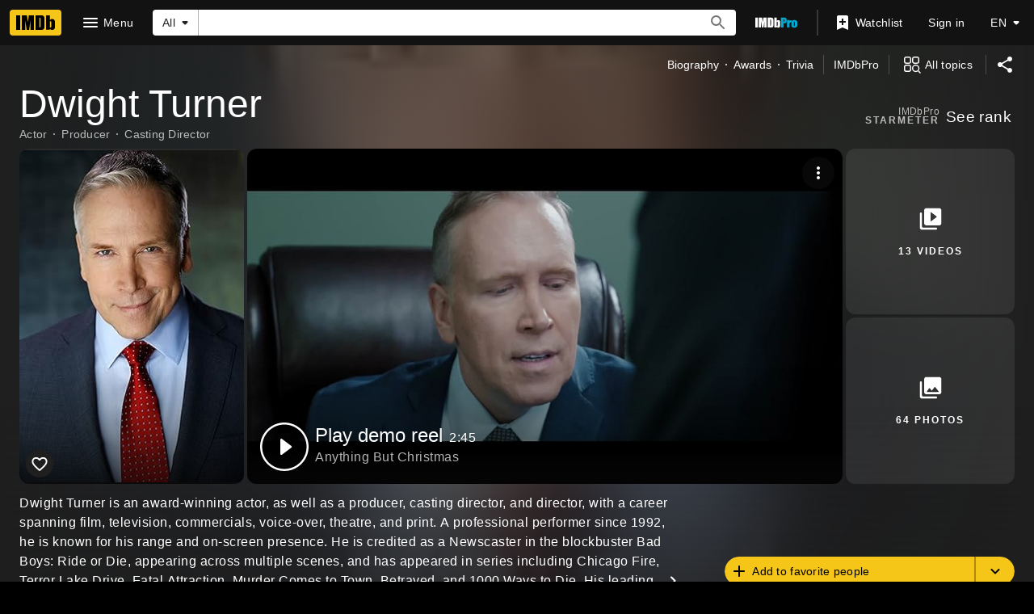

--- FILE ---
content_type: text/html; charset=UTF-8
request_url: https://www.imdb.com/name/nm1881501/
body_size: 2220
content:
<!DOCTYPE html>
<html lang="en">
<head>
    <meta charset="utf-8">
    <meta name="viewport" content="width=device-width, initial-scale=1">
    <title></title>
    <style>
        body {
            font-family: "Arial";
        }
    </style>
    <script type="text/javascript">
    window.awsWafCookieDomainList = [];
    window.gokuProps = {
"key":"AQIDAHjcYu/GjX+QlghicBgQ/[base64]",
          "iv":"D5496gCSlQAAA8Or",
          "context":"Nd+n7dokevw+hOIG0hmnMlST9thxaZ2Aib8ArRggCYKCbQniBOzWjHnAhiUwpyy41oUxwtYfxd1YJOBxVNNf0tmZao4E0+15oOeKuCHGF4WQQKiLof5LyNWU/CxA/PPxfUUxRpQhHB6rJ9wEGnazkh8wLhQ3ONeGQgNjK7JtCLgtY8UuJ+QYZHfxEhGlHB1ifiHiBKC5MsYKo5o4GWkuPri1+SMw/7nPRvilNNb0X9RDN8o/vYmBZLmLpVg3JEsMjjMRtvioX0HZ0uaqa5upihubpXCzZwV59GTTBCQHn64JkFKwgN2Vef2S4FWSgMBKGSRCYzxfsdwZxRa4hX5eoyKq/3XiuaKGCHHa2TKXjDKVSqUUWyB38kXX+gwUbNG7bQeCEekLF2xcdegtB34Dw9QDrAFn6geiEYYV1k51N0Yv8tknIjiu+Dwn/S5L0rlEdsFkwWwGugjOyWJWfD/ixIfckWLvNNLafUCm4ycrgsvDYq9HG4ueHk3XCIdcmRGELCQeXLN16jDe2vv290itoFVDqCFTi921HrY/T+dlekb1VKAjPa339Vuwx5BUgK5QBB/WJnJUNtmZPiItGnes+q9XmGdWk3yrTdxX7ep9pUHREySuOS1lZYAkL7RN5iJLs0xYp55dcy9XcWIpEL6N+5Ka14A61RbOf0oc02SU8lYoZEwr7N2hCyiqJXao+SneDoHrkkqizKpjiE42CwAU1++cXxR45Ae9kV7sIDVAGEKnFTYaDvijncLjBGPOik7ryA=="
};
    </script>
    <script src="https://1c5c1ecf7303.a481e94e.us-east-2.token.awswaf.com/1c5c1ecf7303/e231f0619a5e/0319a8d4ae69/challenge.js"></script>
</head>
<body>
    <div id="challenge-container"></div>
    <script type="text/javascript">
        AwsWafIntegration.saveReferrer();
        AwsWafIntegration.checkForceRefresh().then((forceRefresh) => {
            if (forceRefresh) {
                AwsWafIntegration.forceRefreshToken().then(() => {
                    window.location.reload(true);
                });
            } else {
                AwsWafIntegration.getToken().then(() => {
                    window.location.reload(true);
                });
            }
        });
    </script>
    <noscript>
        <h1>JavaScript is disabled</h1>
        In order to continue, we need to verify that you're not a robot.
        This requires JavaScript. Enable JavaScript and then reload the page.
    </noscript>
</body>
</html>